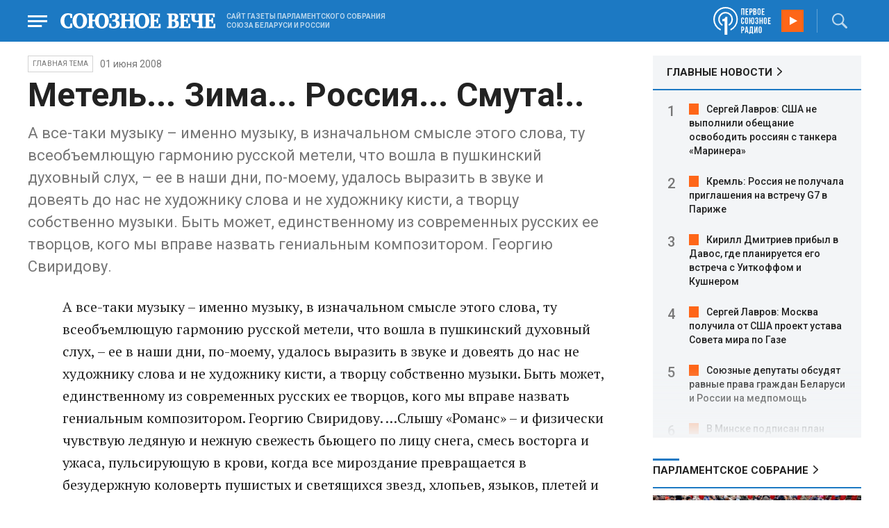

--- FILE ---
content_type: text/html; charset=UTF-8
request_url: https://www.souzveche.ru/articles/general/5677/
body_size: 14163
content:

<!DOCTYPE html>
<html lang="ru">

<head>
    <title>Метель... Зима... Россия... Смута!.. - Союзное Вече</title>

    <meta charset="UTF-8" />
    <meta http-equiv="Content-Type" content="text/html; charset=utf-8">
    <meta http-equiv="X-UA-Compatible" content="IE=edge" />
    <meta name="viewport" content="width=device-width">
    <meta name="referrer" content="origin">

    <meta name="yandex-verification" content="5971b1c0ef0230e2" />
    <meta name="zen-verification" content="o9ZuOFuPAR5zU5cAhcc0XUgr4xZVhqG823jhh3jEoEvXHsXLhPPcFSKHXurw61Ag" />

    <link rel="stylesheet" href="/local/templates/2023/css/animate.css" type="text/css" />
    <link rel="stylesheet" href="/local/templates/2023/css/main.css?21" type="text/css" />

    <link rel="icon" href="/local/templates/2023/favicon.ico" type="image/x-icon">
    <meta property="og:image" content="https://www.souzveche.ru/souzveche-logo.jpg" />
    <meta property="og:title" content="Метель... Зима... Россия... Смута!.. - Союзное Вече" />
    <meta property="og:description" content="А все-таки музыку – именно музыку, в изначальном смысле этого слова, ту всеобъемлющую гармонию русской метели, что вошла в пушкинский духовный слух, – ее в наши дни, по-моему, удалось выразить в звуке и довеять до нас не художнику слова и не художнику кисти, а творцу собственно музыки. Быть может, единственному из современных русских ее творцов, кого мы вправе назвать гениальным композитором. Георгию Свиридову." />


    <script src="/local/templates/2023/js/jquery.min.js"></script>
    <script src="/local/templates/2023/js/main.js?21"></script>

    <link rel="preconnect" href="https://fonts.googleapis.com">
    <link rel="preconnect" href="https://fonts.gstatic.com" crossorigin>
    <link href="https://fonts.googleapis.com/css2?family=PT+Serif:ital,wght@0,400;0,700;1,400;1,700&family=Roboto:wght@400;500;700&display=swap" rel="stylesheet">

    <meta http-equiv="Content-Type" content="text/html; charset=UTF-8" />
<meta name="robots" content="index, follow" />
<meta name="keywords" content="союзное государство, статья, публикация, статьи, публикации" />
<meta name="description" content="А все-таки музыку – именно музыку, в изначальном смысле этого слова, ту всеобъемлющую гармонию русской метели, что вошла в пушкинский духовный слух, – ее в наши дни, по-моему, удалось выразить в звуке и довеять до нас не художнику слова и не художнику кисти, а творцу собственно музыки. Быть может, единственному из современных русских ее творцов, кого мы вправе назвать гениальным композитором. Георгию Свиридову." />
<link href="/local/templates/2023/styles.css?1698480964832" type="text/css"  data-template-style="true"  rel="stylesheet" />
<script src="/local/templates/2023/components/custom/radio/.default/script.js?1698480964323"></script>

</head>

<body>
        <div class="page_wrapper agr">

            <!-- Header start -->
        <div class="headline_clear flex"></div>
        <div class="header bblue fixed w100">
            <div class="menu_more bblue h100 fixed fadeInLeft animated" id="menu_more">
                <div class="auto anim">
                <ul class="f16"><li><b>РУБРИКИ</b></li><li><a href="/articles/politics/">Первые лица</a></li><li><a href="/articles/tribune_deputy/">Парламентское Собрание</a></li><li><a href="/articles/economy/">Экономика</a></li><li><a href="/articles/community/">Общество</a></li><li><a href="/articles/science/">Наука</a></li><li><a href="/articles/culture/">Культура</a></li><li><a href="/articles/sport/">Спорт</a></li><li><a href="/articles/tourism/">Туризм</a></li><li><a href="/articles/laws_and_rights/">Вопрос-ответ</a></li><li><a href="/videonews/"><span style="padding-top: 16px;">Видео</span></a></li></ul><ul class="f14"><li><b>О НАС</b></li><li><a href="/about/">О сайте</a></li><li><a href="/contacts/">Контакты</a></li><li><a href="/rules/">Правовая информация</a></li></ul>                </div>

                <div class="socium flex row bblue">
                    <a target="_blank" href="https://vk.com/souzveche"><img src="/local/templates/2023/i/header/vk.svg" /></a>
                    <a target="_blank" href=""><img src="/local/templates/2023/i/header/ok.svg" /></a>
                    <a target="_blank" href="https://www.youtube.com/channel/UCeme9Tyhq3FxWDzDa1PlYMA"><img src="/local/templates/2023/i/header/youtube.svg" /></a>
                    <a target="_blank" href="https://t.me/souz_veche"><img src="/local/templates/2023/i/header/tg.svg" /></a>
                    <a target="_blank" href="https://dzen.ru/ru_by?share_to=link"><img src="/local/templates/2023/i/header/zen2.svg"></a>
                    <a target="_blank" href="https://max.ru/ru_by"><svg width="22" height="21" viewBox="0 0 25 24" fill="none" xmlns="http://www.w3.org/2000/svg"><path fill-rule="evenodd" clip-rule="evenodd" d="M12.3405 23.9342C9.97568 23.9342 8.87728 23.5899 6.97252 22.2125C5.76041 23.762 1.94518 24.9672 1.77774 22.9012C1.77774 21.3535 1.42788 20.0492 1.04269 18.6132C0.570922 16.8544 0.0461426 14.898 0.0461426 12.0546C0.0461426 5.27426 5.6424 0.175079 12.2777 0.175079C18.913 0.175079 24.1153 5.52322 24.1153 12.1205C24.1153 18.7178 18.7474 23.9342 12.3405 23.9342ZM12.4368 6.03673C9.20791 5.86848 6.68817 8.0948 6.13253 11.5794C5.6724 14.465 6.48821 17.9812 7.18602 18.1582C7.51488 18.2416 8.35763 17.564 8.87711 17.0475C9.73154 17.5981 10.712 18.0245 11.8019 18.0813C15.1168 18.254 18.0544 15.6761 18.228 12.382C18.4016 9.08792 15.7517 6.20946 12.4368 6.03673Z" fill="currentColor"></path></svg></a>
                </div>
            </div>


            <div class="wrapper pl0">
                <div class="flex between row ">
                    <div class="flex row center">
                        <a href="javascript:void(0);" class="menu p15 anim" id="menu"></a>
                        <a href="/" class="logo flex center"><img src="/local/templates/2023/i/header/logo.svg" /></a>
                        <p class="flex ml15 wordmark f10"><b>САЙТ ГАЗЕТЫ ПАРЛАМЕНТСКОГО СОБРАНИЯ СОЮЗА БЕЛАРУСИ И РОССИИ</b></p>
                    </div>
                    <div class="flex row center">
                        
<audio id="FirstUnionRadio_Source">
	<source src="https://souz.hostingradio.ru:80/souz128.mp3?radiostatistica=souzveche" type="audio/mp3">
</audio>
<div class="radio flex row center active">
    <span class="icon"><img src="/local/templates/2023/i/header/radio.svg"></span>
    <a id="FirstUnionRadio" class="play flex anim" href="javascript:void(0);"></a>
</div>
                        <div class="search flex center" id="search">
                            <form class="form fadeInRight animated" action="/search/">
                                <input class="text f18" type="text" name="q" placeholder="Поиск по сайту" >
                                <input class="submit f14" type="submit" value="Найти">
                            </form>
                            <a class="flex center anim" href="javascript:void(0);"></a>
                        </div>
                    </div>
                </div>
            </div>
        </div>
        <!-- Header end -->

        

<div class="article_block">
	<div class="wrapper main flex row between start">
						

<article class="left flex column start article">
    <div class="flex row tagblock center wrap">
        <a class="tag f10 anim uppercase" href="/articles/general/">Главная тема</a>
        <time class="time f14" datetime="2008-06-01T00:00:00+04:00">01 июня 2008</time>
		    </div>
    <h1>Метель... Зима... Россия... Смута!..</h1>
    <h4>А все-таки музыку – именно музыку, в изначальном смысле этого слова, ту всеобъемлющую гармонию русской метели, что вошла в пушкинский духовный слух, – ее в наши дни, по-моему, удалось выразить в звуке и довеять до нас не художнику слова и не художнику кисти, а творцу собственно музыки. Быть может, единственному из современных русских ее творцов, кого мы вправе назвать гениальным композитором. Георгию Свиридову.</h4>

    <div class="flex column body_article">
		
		<div class="p">
		А все-таки музыку – именно музыку, в изначальном смысле этого слова, ту всеобъемлющую гармонию русской метели, что вошла в пушкинский духовный слух, – ее в наши дни, по-моему, удалось выразить в звуке и довеять до нас не художнику слова и не художнику кисти, а творцу собственно музыки. Быть может, единственному из современных русских ее творцов, кого мы вправе назвать гениальным композитором. Георгию Свиридову. …Слышу «Романс» – и физически чувствую ледяную и нежную свежесть бьющего по лицу снега, смесь восторга и ужаса, пульсирующую в крови, когда все мироздание превращается в безудержную коловерть пушистых и светящихся звезд, хлопьев, языков, плетей и клочьев... И – многие-многие десятилетия оживают в этой музыке, метелями летевшие по нашей горевой отчей земле, и они возвращают нас туда, где под ветхим пологом кибитки пробирается сквозь вьюгу то ли в свое Михайловское имение, то ли к пугачевским станицам кудрявый и синеглазый сочинитель...<br/>...Слушаю – и поражаюсь: неужели такая музыка могла быть создана на моем веку?! На веку, в котором делалось все возможное и невозможное для того, чтобы такая музыка не могла родиться. А все же она рождалась, как символ того, что жива почва духовная, способная ее рождать... Георгий Свиридов, по моему убеждению, едва ли не единственный пушкинианец в русской музыке советского времени. <br/>...Не зачеркиваю и ничуть не желаю умалить труд любого из отечественных композиторов этого века. Но воссоздать пушкинскую Метель в музыке смог только один – Георгий Свиридов... Конечно же, я говорю далеко не только о его романсе из кинофильма. Метель – без кавычек! Жизнь и душа России, запечатленной Пушкиным без всяких прикрас, но с тою гармонией, какая стала идеалом духовного (а во многом и житейско-человечного) бытия для всех последующих поколений россиян... <br/>Жителю двадцатого века, ставшему свидетелем почти всех его трагедий и катаклизмов, композитору Свиридову удалось создать не одну, а множество мелодий, в основе которых – именно такая, пушкинская, гармония. ...Во все века находились люди, носившие титул, который был для них и в глазах всех окружающих превыше любых наград, – Мастер.<br/>Мастер!.. Всего лишь два-три раза мне доводилось видеть Свиридова, причем всегда в концертно-праздничной обстановке, в шумном окружении, – но нельзя было не заметить, не разглядеть, что этот седоголовый человек резко выделяется в людском множестве. Выделяется прежде всего своей суровой несуетностью, чужеродностью шумихе и мишуре. Ни начальственной грозности, ни напыщенности или высокомерия «олимпийца» нет в его облике, а вот некая «аура» светлого и мудрого спокойствия (слово «эпическое» тут не будет лишним), кажется, вправду окружает его. Скупые слова, скупые жесты, пристально-неуступчивый взор – все дышит в нем тем редкостным и в то же время простым достоинством, какое во все времена бывает присуще человеку любого дела и любого сословия, если только он – Мастер.<br/>…Когда я думаю о Свиридове, то вижу его не таким, каким несколько раз видел вблизи. И не таким, каким видел на множестве фотографий. Его лик предстает для меня запечатленным на портрете, что создан Юрием Селиверстовым. Лицо Мастера словно вырастает из зимней рощи – а может, из яблоневого сада, опушенного и овеянного метелью. Здесь облик человека и стихия снегового колдовства неразрывны. Хмурый, «морозный» взор, однако в стеклах очков отражается то ли блеск солнечных лучей, пробившихся сквозь толщу зимних туч и пелену снега, то ли свет крестьянских окон, – и художник так искусно сумел «осенить метелью» лик своего героя, что этот свет становится и видится нам не отраженным, а внутренним, из духовной глуби создателя пушкинианской музыки идущим светом. Глубинным огнем его метельного мотива.<br/>И еще… Мне вспоминается один из последних дней осеннего кровавого противостояния в Москве 1993 года. Дом Советов, Белый дом – уже в осаде, на Красной Пресне – бесконечные митинги. Вопли, визги, рев и крик, вой сирен, мат… По брусчатке громыхают бэтээры; в подземный переход, бряцая и скрежеща по ступенькам щитами, вбегают спецназовцы, а через несколько минут туда же врывается людской поток с имперскими и красными флагами… Вдобавок – холодина, снег с дождем, грязь и пронизывающий ветер. Безумие во всем!<br/>А в углу подземного перехода, у стены, стоит худенький мальчик – и на флейте выводит свиридовскую «Метель»! Посреди осатанения, крови, грязи и жестокости словно бы волшебный цветок вырастал: лилась мелодия русской красоты и любви, серебряно-чистая, певучая ворожба природной гармонии…<br/>…Никого не остановил этот мальчик. И все-таки он играл. И все-таки – по крайней мере, для меня – те дни горчайшей и страшной народной трагедии не только в кроваво-траурный цвет окрашены. Ибо над безумьем и насилием, над хаосом бесовщины звучала и торжествовала свиридовская «Метель». Мелодия Русского Света. Музыка Русской Думы. Пушкинская Метель!..<br/>…Зима. Метель… Россия! Смута…<br/>Незадолго до своего ухода Георгий Свиридов заповедал нам: «...Я призываю вас: не стыдитесь того, что мы – русские люди! Нельзя ни скромничать, ни стыдиться. Мы такие, какие есть. Меня спрашивают: какой я? Я – русский человек! И дело с концом. Что еще можно сказать?<br/>Я не россиянин. Потому что россиянином может быть и папуас. И прекрасно он может жить в России. На здоровье, пусть живет. Но русский человек – это русский человек. Во мне течет русская кровь. Я не считаю, что я лучше других, более замечательный. Но вот и такой, как есть, – русский человек. И этим горжусь. Я призываю вас с высоты своего возраста, и не сердитесь на меня, что я так говорю: надо гордиться, что мы – русские люди!..»		</div>

        <div style="text-align: right; opacity: 0.5">
    <script src="https://yastatic.net/share2/share.js"></script>
    <div class="ya-share2" data-curtain data-color-scheme="blackwhite" data-services="vkontakte,odnoklassniki,telegram,viber,whatsapp"></div>
</div>

	
	</div>
</article>


<div class="right flex column start ">
        <div class="flex column main_news w100">
        <h2 class="h2"><a href="/news/">ГЛАВНЫЕ НОВОСТИ</a></h2>
            <div class="block auto">
    <ol>
     	
    	<li><a href="/news/99506/">Сергей Лавров: США не выполнили обещание освободить россиян с танкера «Маринера»</a></li>
     	
    	<li><a href="/news/99505/">Кремль: Россия не получала приглашения на встречу G7 в Париже </a></li>
     	
    	<li><a href="/news/99504/">Кирилл Дмитриев прибыл в Давос, где планируется его встреча с Уиткоффом и Кушнером</a></li>
     	
    	<li><a href="/news/99502/">Сергей Лавров: Москва получила от США проект устава Совета мира по Газе</a></li>
     	
    	<li><a href="/news/99500/">Союзные депутаты обсудят равные права граждан Беларуси и России на медпомощь</a></li>
     	
    	<li><a href="/news/99499/">В Минске подписан план сотрудничества Беларуси и ООН на 2026 год</a></li>
     	
    	<li><a href="/news/99498/">Аграрии Беларуси и Татарстана договорились о расширении сотрудничества в АПК</a></li>
     	
    	<li><a href="/news/99497/">21 января пройдет совместное заседание обеих палат белорусского парламента</a></li>
     	
    	<li><a href="/news/99503/">Сергей Лавров: Европа готовится к войне с Россией и давит на США по украинскому вопросу</a></li>
     	
    	<li><a href="/news/99501/">Сергей Лавров о действиях США в Венесуэле: это грубое вооружённое вторжение</a></li>
     	
    	<li><a href="/news/99496/">Александр Лукашенко подписал указ о повышении пенсий с 1 февраля</a></li>
     	
    	<li><a href="/news/99495/">Сергей Лавров подводит итоги работы российской дипломатии за 2025 год на большой пресс-конференции</a></li>
     	
    	<li><a href="/news/99488/">Силы ПВО за ночь сбили 32 украинских БПЛА над регионами России</a></li>
     	
    	<li><a href="/news/99473/">Александр Лукашенко рад морозной зиме, но требует особого контроля за теплотрассами</a></li>
     	
    	<li><a href="/news/99472/">Трамп пригласил Лукашенко стать учредителем Совета мира по Газе</a></li>
        </ol>
</div>
    </div>
    
    
<div class="flex column w100">
    <h2 class="h2 v2 uppercase"><a href="/articles/tribune_deputy/">Парламентское Собрание</a></h2>
    <div class="flex column stars">
        <span class="imgzoom cursor">
            <img src="/upload/iblock/7c2/b7kr73785mqf8hcpsbl21ibx5o90ed3a/izobrazhenie_2026_01_16_144005134.png" >
        </span>
        <h3 class="h3"><a href="/articles/tribune_deputy/99440/">Иван МЕЛЬНИКОВ: Инициативы озвученные в Волгограде надо развивать и масштабировать</a></h3>
        <p>Заместитель Председателя ПС&nbsp;рассказал «СВ» о планах союзных депутатов на наступивший&nbsp; год</p>
        <time class="time f12" datetime="2026-01-16T13:23:38+03:00">16 января 2026, 13:23</time>
    </div>
</div>

    
<div class="flex column w100">
    <h2 class="h2 v2 uppercase"><a href="/articles/politics/">Политика</a></h2>
    <div class="flex column stars">
        <span class="imgzoom cursor">
            <img src="/upload/iblock/2e0/d2c9ilca3ed9libfkpplf2modxu3ga8q/izobrazhenie_2026_01_19_214204829.png" >
        </span>
        <h3 class="h3"><a href="/articles/politics/99476/">Александр ЛУКАШЕНКО принял участие в крещенском купании</a></h3>
        <p>Минус пятнадцать на
градуснике. Не каждый отважится в такой колотун залезть в ледяную воду. Но
президента Беларуси мороз никогда не останавливал – традиция есть традиция</p>
        <time class="time f12" datetime="2026-01-19T21:41:50+03:00">19 января 2026, 21:41</time>
    </div>
</div>

    <div class="flex column w100">
        <h2 class="h2 v2"><a href="/articles/mneniya/">МНЕНИЯ</a></h2>
<div class="flex row wrap minds between">
    <div class="flex column">
        <div class="flex row mind">
            <div class="img"><img src="/upload/iblock/902/2ygpzccd4d1yfpamtmhuz578kb0uey0x/Kristina-Vorobyeva.jpg"></div>
            <div class="text">
                <blockquote><a href="/articles/mneniya/99450/"> Конец Куршевеля</a></blockquote>
                <p class="name">Кристина Воробьёва</p>
                                <p class="more"><p>
	 Отдых на знаменитом курорте становится всё более опасным
</p></p>
                            </div>
        </div>
    </div>
    <div class="flex column">
        <div class="flex row mind">
            <div class="img"><img src="/upload/iblock/4c0/bkpkinv2qau8j5jrqdyntkjwz027q2qd/vWtDn7wjSLA.jpg"></div>
            <div class="text">
                <blockquote><a href="/articles/mneniya/99449/"> Крысы развитой демократии начинают поедать себе подобных</a></blockquote>
                <p class="name">Олег Зинченко</p>
                                <p class="more">Выживший и станет вожаком этого отродья.</p>
                            </div>
        </div>
    </div>
    <div class="flex column">
        <div class="flex row mind">
            <div class="img"><img src="/upload/iblock/704/2vq4tmi3nvfbi06s25xczhnqfhwevrs4/Zausaylov_-CHizhikov.jpg"></div>
            <div class="text">
                <blockquote><a href="/articles/mneniya/99439/"> Дональд, трепещи!</a></blockquote>
                <p class="name">Анатолий Заусайлов</p>
                                <p class="more">Отпор
американцам в Гренландии готовы дать чуть больше трех десятков европейских вояк</p>
                            </div>
        </div>
    </div>
</div>
    </div>
            <div class="flex column three">
            <h2 class="h2 v2"><a href="">ТЕЛЕГРАМ RUBY. ОПЕРАТИВНО</a></h2>
            <ul class="flex column between ruby">
                            <li class="flex column">
                    <a href="https://t.me/souz_veche" target="_blank" rel="nofollow">Страны ЕС встревожены ростом энергетической зависимости от США после отказа от российского газа, пишет Politico</a>
                    <time class="time f12" datetime="2026-01-20T11:01:04+03:00">20 января 2026, 11:01</time>
                </li>
                            <li class="flex column">
                    <a href="https://t.me/souz_veche" target="_blank" rel="nofollow">С сегодняшнего дня дети до 14 лет могут выехать из России только по загранпаспорту</a>
                    <time class="time f12" datetime="2026-01-20T11:33:04+03:00">20 января 2026, 11:33</time>
                </li>
                            <li class="flex column">
                    <a href="https://t.me/souz_veche" target="_blank" rel="nofollow">Начало 2026 года «побьёт все рекорды» по впечатляющим событиям, которые остались после 2025-го — Лавров.</a>
                    <time class="time f12" datetime="2026-01-20T12:02:04+03:00">20 января 2026, 12:02</time>
                </li>
                            <li class="flex column">
                    <a href="https://t.me/souz_veche" target="_blank" rel="nofollow">Предложения об урегулировании на Украине, которые нацелены на сохранение киевского режима, абсолютно неприемлемы для России, заявил Лавров</a>
                    <time class="time f12" datetime="2026-01-20T12:36:04+03:00">20 января 2026, 12:36</time>
                </li>
                            <li class="flex column">
                    <a href="https://t.me/souz_veche" target="_blank" rel="nofollow">Дмитриев в Давосе планирует встретиться с некоторыми представителями американской делегации, сообщил Песков</a>
                    <time class="time f12" datetime="2026-01-20T13:13:04+03:00">20 января 2026, 13:13</time>
                </li>
                            <li class="flex column">
                    <a href="https://t.me/souz_veche" target="_blank" rel="nofollow">Главное из нового брифинга Минобороны России:</a>
                    <time class="time f12" datetime="2026-01-20T13:41:04+03:00">20 января 2026, 13:41</time>
                </li>
                            <li class="flex column">
                    <a href="https://t.me/souz_veche" target="_blank" rel="nofollow">Трамп направил Зеленскому приглашение вступить в Совет мира по сектору Газа, пишет FT</a>
                    <time class="time f12" datetime="2026-01-20T14:22:04+03:00">20 января 2026, 14:22</time>
                </li>
                            <li class="flex column">
                    <a href="https://t.me/souz_veche" target="_blank" rel="nofollow">Похищение президента суверенного государства на его территории недопустимо, заявил Вячеслав Володин.</a>
                    <time class="time f12" datetime="2026-01-20T14:59:04+03:00">20 января 2026, 14:59</time>
                </li>
                            <li class="flex column">
                    <a href="https://t.me/souz_veche" target="_blank" rel="nofollow">Зеленский подтвердил, что не едет на форум в Давосе и заявил, что остается на Украине для координации восстановления энергетики после ночной атаки</a>
                    <time class="time f12" datetime="2026-01-20T15:24:04+03:00">20 января 2026, 15:24</time>
                </li>
                            <li class="flex column">
                    <a href="https://t.me/souz_veche" target="_blank" rel="nofollow">Путин встретился с главой Адыгеи Кумпиловым</a>
                    <time class="time f12" datetime="2026-01-20T15:59:04+03:00">20 января 2026, 15:59</time>
                </li>
                        </ul>
        </div>
        </div>

	</div>
</div>

<div class="blueline bblue jcenter flex article">
    <div class="flex row wrapper between center">
        <div class="flex row buttons between wrap body_article">
            <a target="_blank" href="https://vk.com/souzveche"><img src="/local/templates/2023/i/header/bvk.svg">вк</a>
<a target="_blank" href="https://ok.ru/souzveche" style__="letter-spacing: -1px; font-family: 'PT Serif Narrow'"><img src="/local/templates/2023/i/header/bok.svg">ок</a>
<a target="_blank" href="https://www.youtube.com/channel/UCeme9Tyhq3FxWDzDa1PlYMA"><img src="/local/templates/2023/i/header/byou.svg">youtube</a>
<a target="_blank" href="https://t.me/souz_veche"><img src="/local/templates/2023/i/header/btg.svg">telegram</a>
<a target="_blank" href="https://dzen.ru/ru_by?share_to=link"><img src="/local/templates/2023/i/header/bzen2.svg">ru–by</a>
<a target="_blank" href="https://max.ru/ru_by"><img src="/local/templates/2023/i/header/bmax.jpg" style="width: 22px; height: 22px;">MAX</a>

        </div>
    </div>
</div>


<div class="wrapper readmore">
    <div class="flex column between body_article">
        <h2>Читайте также</h2>
        <div class="in flex row start auto stretch">
            <div class="flex column stars between">
                <div>
    			                    <span class="imgzoom cursor">
                        <img src="/upload/iblock/3e1/izptc7ut2cm04ecns96xxuk911t5t8m9/izobrazhenie_2026_01_14_163421098.png">
                    </span>
    			                    <h3 class="h3"><a href="/articles/our-union/99375/">Сергей РАЧКОВ об отношениях между нашими странами: «Выполняем союзнические обязательства и делаем это честно»</a></h3>
                </div>

                <div class="bottom flex center">
                    <a class="tag f10 anim uppercase" href="/articles/our-union/">Союзное</a>
                    <time class="time f12" datetime="2026-01-14T16:31:54+03:00">14 января 2026</time>
                </div>
            </div>
            <div class="flex column stars between">
                <div>
    			                    <span class="imgzoom cursor">
                        <img src="/upload/iblock/9b8/ab8izu7dbledg580qk7kk9ci02ggxi7d/sv14_1401_KUP_spektakl_150.jpg">
                    </span>
    			                    <h3 class="h3"><a href="/articles/culture/99379/">Герои драмы на сцену вышли из боя</a></h3>
                </div>

                <div class="bottom flex center">
                    <a class="tag f10 anim uppercase" href="/articles/culture/">Культура</a>
                    <time class="time f12" datetime="2026-01-14T19:10:50+03:00">14 января 2026</time>
                </div>
            </div>
            <div class="flex column stars between">
                <div>
    			                    <span class="imgzoom cursor">
                        <img src="/upload/iblock/7c2/b7kr73785mqf8hcpsbl21ibx5o90ed3a/izobrazhenie_2026_01_16_144005134.png">
                    </span>
    			                    <h3 class="h3"><a href="/articles/tribune_deputy/99440/">Иван МЕЛЬНИКОВ: Инициативы озвученные в Волгограде надо развивать и масштабировать</a></h3>
                </div>

                <div class="bottom flex center">
                    <a class="tag f10 anim uppercase" href="/articles/tribune_deputy/">Парламентское</a>
                    <time class="time f12" datetime="2026-01-16T13:23:38+03:00">16 января 2026</time>
                </div>
            </div>
            <div class="flex column stars between">
                <div>
    			                    <span class="imgzoom cursor">
                        <img src="/upload/iblock/273/xtpo8j81xwubkidjkp46rpu7a08zs0zu/izobrazhenie_2026_01_02_193549982.png">
                    </span>
    			                    <h3 class="h3"><a href="/articles/community/99246/">Скользить, взлетать и мягко приземляться</a></h3>
                </div>

                <div class="bottom flex center">
                    <a class="tag f10 anim uppercase" href="/articles/community/">Общество</a>
                    <time class="time f12" datetime="2026-01-17T19:34:00+03:00">17 января 2026</time>
                </div>
            </div>
            <div class="flex column stars between">
                <div>
    			                    <span class="imgzoom cursor">
                        <img src="/upload/iblock/2e0/d2c9ilca3ed9libfkpplf2modxu3ga8q/izobrazhenie_2026_01_19_214204829.png">
                    </span>
    			                    <h3 class="h3"><a href="/articles/politics/99476/">Александр ЛУКАШЕНКО принял участие в крещенском купании</a></h3>
                </div>

                <div class="bottom flex center">
                    <a class="tag f10 anim uppercase" href="/articles/politics/">Политика</a>
                    <time class="time f12" datetime="2026-01-19T21:41:50+03:00">19 января 2026</time>
                </div>
            </div>
            <div class="flex column stars between">
                <div>
    			                    <span class="imgzoom cursor">
                        <img src="/upload/iblock/bd2/p5a7hwhxz4hgc8ahjonujgw37xc9j1hu/izobrazhenie_2026_01_16_171913703.png">
                    </span>
    			                    <h3 class="h3"><a href="/articles/our-union/99447/">В старинном Суздале белорусские зодчие возвели чудо-школу</a></h3>
                </div>

                <div class="bottom flex center">
                    <a class="tag f10 anim uppercase" href="/articles/our-union/">Союзное</a>
                    <time class="time f12" datetime="2026-01-16T17:17:13+03:00">16 января 2026</time>
                </div>
            </div>
        </div>
    </div>
</div>


        <!-- footer -->
        <div class="grayline jcenter flex">
            <div class="flex row wrapper between center jcenter uppercase">
<a href="/about/">О сайте</a><a href="/contacts/">Контакты</a><a href="/authors/">Авторы</a><a href="/rules/">Правовая информация</a>            </div>
        </div>

        <div class="footer jcenter flex bblue">
            <div class="flex row wrapper between start ">
                <div class="flex row p18">
                    <img src="/local/templates/2023/i/header/footer.png" >
                </div>
                <div class="flex row between  text">
                    <div class="flex column   ">
                        <p>© 1991-2026 «Союзное Вече». Сетевое издание зарегистрировано роскомнадзором, свидетельство эл № фc77-52606 от 25 января 2013 года. </p>
                        <p>Вся информация, размещенная на веб-сайте www.souzveche.ru, охраняется в соответствии с законодательством РФ об авторском праве и международными соглашениями.</p>
                    
                        <p style="opacity: 0.25; cursor: pointer; display: none;"><a rel="nofollow" onclick="toOldDesign();">Старый дизайн</a></p>
                        <script>
                            function toOldDesign()
                            {
                                document.cookie='DESIGN2023=N;path=/; SameSite=None; Secure;'
                                document.location.reload();
                            }
                        </script>
                    </div>
                    <div class="flex column   ">
                        <p>127015, г. Москва, ул. Новодмитровская, д. 2Б, 7 этаж, помещение 701 <br>Главный редактор Камека Светлана Владимировна <br>Первый зам. главного редактора Раковская Лариса Павловна</p>
                        <p>Приобретение авторских прав: 8 (495) 637-64-88 (доб.8800)</p>
                    </div>
                </div>
            </div>
        </div>

        <script>
            $(document).ready(function () {
                $(window).on('load', function(){ 
                    // Выравнивает главные новости относительно главного модуля 
                    $('.main_news').height($('.main_block').height() - 30);
                });
            });	
        </script>
    </div>

<!-- Yandex.Metrika counter -->
<script type="text/javascript" >
   (function(m,e,t,r,i,k,a){m[i]=m[i]||function(){(m[i].a=m[i].a||[]).push(arguments)};
   m[i].l=1*new Date();
   for (var j = 0; j < document.scripts.length; j++) {if (document.scripts[j].src === r) { return; }}
   k=e.createElement(t),a=e.getElementsByTagName(t)[0],k.async=1,k.src=r,a.parentNode.insertBefore(k,a)})
   (window, document, "script", "https://mc.yandex.ru/metrika/tag.js", "ym");

   ym(32231609, "init", {
        clickmap:true,
        trackLinks:true,
        accurateTrackBounce:true,
        webvisor:true
   });
</script>
<noscript><div><img src="https://mc.yandex.ru/watch/32231609" style="position:absolute; left:-9999px;" alt="" /></div></noscript>
<!-- /Yandex.Metrika counter -->

<script>
	(function(i,s,o,g,r,a,m){i['GoogleAnalyticsObject']=r;i[r]=i[r]||function(){
			(i[r].q=i[r].q||[]).push(arguments)},i[r].l=1*new Date();a=s.createElement(o),
		m=s.getElementsByTagName(o)[0];a.async=1;a.src=g;m.parentNode.insertBefore(a,m)
	})(window,document,'script','https://www.google-analytics.com/analytics.js','ga');
	ga('create', 'UA-89163769-1', 'auto');
	ga('send', 'pageview');
</script>


<!--LiveInternet counter--><script>
new Image().src = "https://counter.yadro.ru/hit?r"+
escape(document.referrer)+((typeof(screen)=="undefined")?"":
";s"+screen.width+"*"+screen.height+"*"+(screen.colorDepth?
screen.colorDepth:screen.pixelDepth))+";u"+escape(document.URL)+
";h"+escape(document.title.substring(0,150))+
";"+Math.random();</script><!--/LiveInternet-->

</body>

</html>